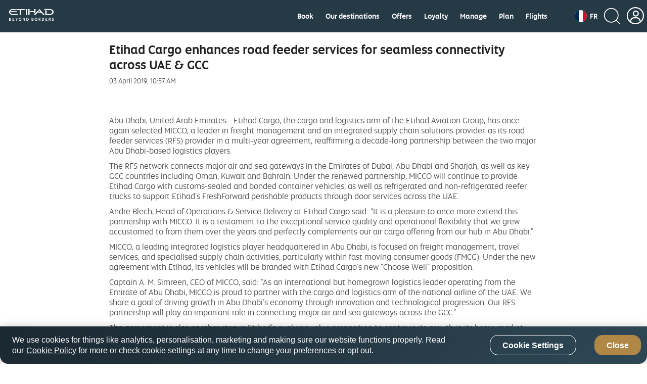

--- FILE ---
content_type: application/x-javascript;charset=utf-8
request_url: https://smetrics.etihad.com/id?d_visid_ver=5.5.0&d_fieldgroup=A&mcorgid=15BD401053DAEC4A0A490D4C%40AdobeOrg&mid=34845604973996575292715360551200691675&d_coppa=true&ts=1768981654845
body_size: -41
content:
{"mid":"34845604973996575292715360551200691675"}

--- FILE ---
content_type: image/svg+xml
request_url: https://www.etihad.com/content/dam/eag/etihadairways/etihadcom/Global/icons/country-flags/FR.svg
body_size: 29
content:
<svg width="40" height="40" viewBox="0 0 40 40" fill="none" xmlns="http://www.w3.org/2000/svg">
<g clip-path="url(#clip0_0_29025)">
<path fill-rule="evenodd" clip-rule="evenodd" d="M0 0H40V40H0V0Z" fill="white"/>
<path fill-rule="evenodd" clip-rule="evenodd" d="M0 0H13.3359V40H0V0Z" fill="#002654"/>
<path fill-rule="evenodd" clip-rule="evenodd" d="M26.6641 0H40V40H26.6641V0Z" fill="#CE1126"/>
</g>
<defs>
<clipPath id="clip0_0_29025">
<rect width="40" height="40" rx="20" fill="white"/>
</clipPath>
</defs>
</svg>
